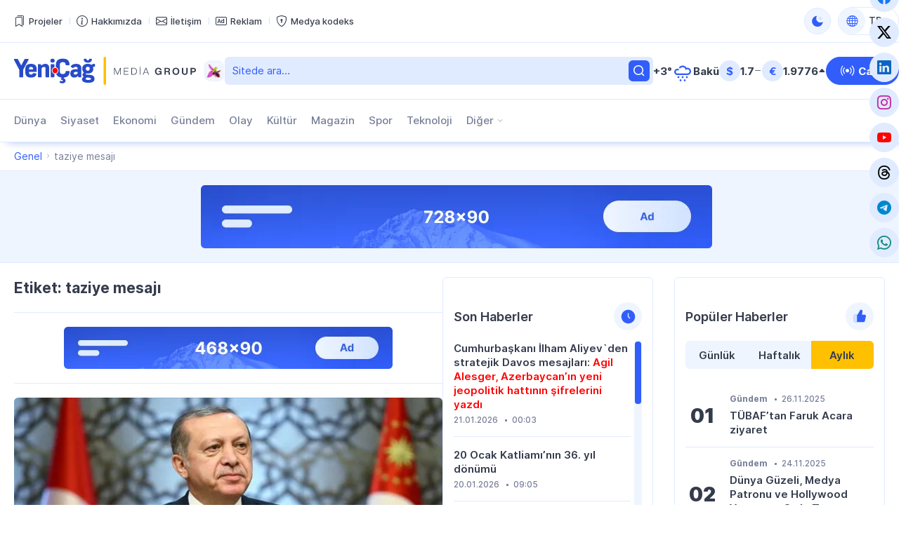

--- FILE ---
content_type: text/html; charset=UTF-8
request_url: https://yenicag.info/tag/taziye-mesaji/
body_size: 12988
content:
<!DOCTYPE html>
<html lang="tr" data-theme="light">
<head>
<meta charset="UTF-8" />
<meta name="viewport" content="width=device-width, initial-scale=1">
<meta http-equiv="x-dns-prefetch-control" content="on">
<link rel="preconnect" href="https://connect.facebook.net" crossorigin>
<link rel="preconnect" href="https://static.cloudflareinsights.com" crossorigin>
<link rel="dns-prefetch" href="https://googletagmanager.com">
<link rel="dns-prefetch" href="https://counter.yadro.ru">
<link rel="dns-prefetch" href="https://youtube.com">
<link rel="dns-prefetch" href="https://facebook.com">
<link rel="dns-prefetch" href="https://instagram.com">
<link rel="dns-prefetch" href="https://twitter.com">
<link rel="dns-prefetch" href="https://x.com">
<link rel="dns-prefetch" href="https://t.me">
<link rel="dns-prefetch" href="https://tiktok.com">
<title>taziye mesajı &#x2d; Yeni Çağ</title>
<meta name="robots" content="max-snippet:-1,max-image-preview:large,max-video-preview:-1" />
<link rel="canonical" href="https://yenicag.info/tag/taziye-mesaji" />
<meta property="og:type" content="website" />
<meta property="og:locale" content="tr_TR" />
<meta property="og:site_name" content="Yeni Çağ" />
<meta property="og:title" content="taziye mesajı" />
<meta property="og:url" content="https://yenicag.info/tag/taziye-mesaji" />
<meta property="og:image" content="https://yenicag.info/app/storage/2025/03/media-stream-mtu6a4.jpg" />
<meta property="og:image:width" content="1200" />
<meta property="og:image:height" content="630" />
<meta property="og:image:alt" content="media-stream" />
<meta name="twitter:card" content="summary_large_image" />
<meta name="twitter:title" content="taziye mesajı" />
<meta name="twitter:image" content="https://yenicag.info/app/storage/2025/03/media-stream-mtu6a4.jpg" />
<meta name="twitter:image:alt" content="media-stream" />
<meta name="google-site-verification" content="SPDYl4Rbu9aJzRpyV_sHzQq4yY9HDoPHPVWYvyITM08" />
<meta name="msvalidate.01" content="6A40A66DA7D53726D4CA89440A3E15C3" />
<meta name="yandex-verification" content="fff2485ea986077b" />
<script type="application/ld+json">{"@context":"https://schema.org","@graph":[{"@type":"WebSite","@id":"https://yenicag.info/#/schema/WebSite","url":"https://yenicag.info/","name":"Yeni Çağ","alternateName":"Yeni Çağ Media Group","description":"Şimdi bizim çağımız!","inLanguage":"tr","potentialAction":{"@type":"SearchAction","target":{"@type":"EntryPoint","urlTemplate":"https://yenicag.info/search/{search_term_string}"},"query-input":"required name=search_term_string"},"publisher":{"@type":"Organization","@id":"https://yenicag.info/#/schema/Organization","name":"Yeni Çağ Media Group","url":"https://yenicag.info/","sameAs":["https://facebook.com/yenicagmedia","https://x.com/yenicagmedia","https://instagram.com/yenicagmedia","https://youtube.com/yenicagmedia","http://linkedin.com/in/yenicagmedia"],"logo":{"@type":"ImageObject","url":"https://yenicag.info/app/storage/2025/01/media-favicon-3v7cil.png","contentUrl":"https://yenicag.info/app/storage/2025/01/media-favicon-3v7cil.png","width":512,"height":512,"contentSize":"232051"}}},{"@type":"CollectionPage","@id":"https://yenicag.info/tag/taziye-mesaji","url":"https://yenicag.info/tag/taziye-mesaji","name":"taziye mesajı &#x2d; Yeni Çağ","inLanguage":"tr","isPartOf":{"@id":"https://yenicag.info/#/schema/WebSite"},"breadcrumb":{"@type":"BreadcrumbList","@id":"https://yenicag.info/#/schema/BreadcrumbList","itemListElement":[{"@type":"ListItem","position":1,"item":"https://yenicag.info/","name":"Yeni Çağ"},{"@type":"ListItem","position":2,"name":"taziye mesajı"}]}}]}</script>
<link rel="alternate" type="application/rss+xml" href="https://yenicag.info/feed" title="Yeni Çağ"/>
<link rel="sitemap" type="application/xml" href="https://yenicag.info/sitemap.xml" title="Sitemap"/>
<link rel="sitemap" type="application/xml" href="https://yenicag.info/news-sitemap.xml" title="News Sitemap"/>
<meta name="theme-color" content="#ffffff" media="(prefers-color-scheme: light)">
<meta name="theme-color" content="#000000" media="(prefers-color-scheme: dark)">
<meta name="apple-mobile-web-app-title" content="Yeni Çağ">
<link rel="icon" type="image/png" href="https://yenicag.info/app/manifest/favicon-96x96.png?v=713e4d" sizes="96x96">
<link rel="icon" type="image/svg+xml" href="https://yenicag.info/app/manifest/favicon.svg?v=713e4d">
<link rel="apple-touch-icon" href="https://yenicag.info/app/manifest/apple-touch-icon.png?v=713e4d" sizes="180x180">
<link rel="manifest" href="https://yenicag.info/app/manifest/site.webmanifest?v=713e4d">
<link rel="alternate" hreflang="az" href="https://yenicag.az"/>
<link rel="alternate" hreflang="tr" href="https://yenicag.info"/>
<link rel="alternate" hreflang="ru" href="https://novayaepoxa.com"/>
<link rel="alternate" hreflang="x-default" href="https://yenicag.az"/>
<link rel='stylesheet' href='https://yenicag.info/app/frontend/main/assets/css/app.plugins.min.css?v=713e4d' media='all' />
<link rel='stylesheet' href='https://yenicag.info/app/frontend/main/assets/css/app.core.min.css?v=713e4d' media='all' />
<link rel='stylesheet' href='https://yenicag.info/app/frontend/main/assets/css/app.icon.min.css?v=713e4d' media='all' />
<link rel='stylesheet' href='https://yenicag.info/app/frontend/main/assets/css/app.font.min.css?v=713e4d' media='all' />
<link rel='stylesheet' href='https://yenicag.info/app/frontend/main/assets/css/app.desktop.min.css?v=713e4d' media='all' />
<script src="https://yenicag.info/app/frontend/main/assets/js/jquery.min.js?v=713e4d"></script>
<script>if (document.location.protocol != 'https:') {document.location = document.URL.replace(/^http:/i, 'https:');}</script>
<script>if ('serviceWorker' in navigator){navigator.serviceWorker.register('/service-worker.js').then(function(registration){}, function(error){console.log('Service worker registration failed:', error);});} else {console.log('Service workers are not supported.');}</script>
<!-- Google tag (gtag.js) -->
<script async src="https://www.googletagmanager.com/gtag/js?id=G-RY0ZCZX7E0"></script>
<script>
  window.dataLayer = window.dataLayer || [];
  function gtag(){dataLayer.push(arguments);}
  gtag('js', new Date());

  gtag('config', 'G-RY0ZCZX7E0');
</script>

<!-- Yandex.Metrika counter --> <script type="text/javascript" > (function(m,e,t,r,i,k,a){m[i]=m[i]||function(){(m[i].a=m[i].a||[]).push(arguments)}; m[i].l=1*new Date(); for (var j = 0; j < document.scripts.length; j++) {if (document.scripts[j].src === r) { return; }} k=e.createElement(t),a=e.getElementsByTagName(t)[0],k.async=1,k.src=r,a.parentNode.insertBefore(k,a)}) (window, document, "script", "https://mc.yandex.ru/metrika/tag.js", "ym"); ym(100401669, "init", { clickmap:true, trackLinks:true, accurateTrackBounce:true }); </script> <noscript><div><img src="https://mc.yandex.ru/watch/100401669" style="position:absolute; left:-9999px;" alt="" /></div></noscript> <!-- /Yandex.Metrika counter -->
</head>
<body id="app" class="is-chrome is-archive is-tag is-desktop">
<!-- Facebook tag (sdk.js) -->
<script>
  window.fbAsyncInit = function() {
    FB.init({
      appId      : '1770758326574664',
      xfbml      : true,
      version    : 'v22.0'
    });
    FB.AppEvents.logPageView();
  };

  (function(d, s, id){
     var js, fjs = d.getElementsByTagName(s)[0];
     if (d.getElementById(id)) {return;}
     js = d.createElement(s); js.id = id;
     js.src = "https://connect.facebook.net/tr_TR/sdk.js";
     fjs.parentNode.insertBefore(js, fjs);
   }(document, 'script', 'facebook-jssdk'));
</script>


<div id="overlay" class="overlay-area"></div>

<header id="header" class="header-area" role="banner" itemscope itemtype="http://schema.org/WPHeader">
    <section id="header-top" class="header-top-area">
        <div class="container">
            <div class="inner">
                <div class="inner-col">
                    <div class="area-menu">
                        <nav class="area-nav-pages"  aria_label="Sayfalar Gezintisi"><ul class="menu"><li class="menu-item has-icon"><span class="link"><a href="https://yenicagmediagroup.com/projects" target="_blank"title="Projeler sayfasına geç"aria-label="Projeler sayfasına geç"><span class="item-inner"><span class="icon"><i class="bi bi-bookmarks" aria-hidden="true"></i></span><span class="title before">Projeler</span></span></a></span></li><li class="menu-item has-icon"><span class="link"><a href="https://yenicag.info/about" title="Hakkımızda sayfasına geç"aria-label="Hakkımızda sayfasına geç"><span class="item-inner"><span class="icon"><i class="bi bi-info-circle" aria-hidden="true"></i></span><span class="title before">Hakkımızda</span></span></a></span></li><li class="menu-item has-icon"><span class="link"><a href="https://yenicag.info/contact" title="İletişim sayfasına geç"aria-label="İletişim sayfasına geç"><span class="item-inner"><span class="icon"><i class="bi bi-envelope" aria-hidden="true"></i></span><span class="title before">İletişim</span></span></a></span></li><li class="menu-item has-icon"><span class="link"><a href="https://yenicag.info/advertising" title="Reklam sayfasına geç"aria-label="Reklam sayfasına geç"><span class="item-inner"><span class="icon"><i class="bi bi-badge-ad" aria-hidden="true"></i></span><span class="title before">Reklam</span></span></a></span></li><li class="menu-item has-icon"><span class="link"><a href="https://yenicag.info/media-codex" title="Medya kodeks sayfasına geç"aria-label="Medya kodeks sayfasına geç"><span class="item-inner"><span class="icon"><i class="bi bi-shield-lock" aria-hidden="true"></i></span><span class="title before">Medya kodeks</span></span></a></span></li></ul></nav>
                    </div>
                </div>
                <div class="inner-col">
                    <div class="area-theme-switch">
                        <button class="light-mode-active" title="Temayı değiş" aria-label="Temayı değiş" type="button" data-theme-toggle><span class="icon"></span></button>
                    </div>
                    <div class="area-language-switch">
                        <div class="dropdown dropdown-checker"><button class="dropdown-toggle" title="Dili değiş" aria-label="Dili değiş" type="button" data-bs-toggle="dropdown" aria-expanded="false"><span class="icon"><i class="bi bi-globe"></i></span><span class="title">TR</span><span class="caret"></span></button><ul class="dropdown-menu"><li><h4 class="dropdown-header">Dili seçin</h4></li><li><hr class="dropdown-divider"></li><li class="tr active"><a href="https://www.yenicag.info" target="_self" title="Türkçe versiyonuna geç" aria-label="Türkçe versiyonuna geç" class="dropdown-item"><span class="icon"><img src="https://yenicag.info/app/storage/2025/01/tr.svg" width="64" height="64" alt="icon-0" class="me-2" decoding="async" loading="lazy"/></span><span class="title">Türkçe</span></a></li><li class="az"><a href="https://www.yenicag.az" target="_blank" title="Azərbaycan dili versiyasına keç" aria-label="Azərbaycan dili versiyasına keç" class="dropdown-item"><span class="icon"><img src="https://yenicag.info/app/storage/2025/01/az.svg" width="64" height="64" alt="icon-1" class="me-2" decoding="async" loading="lazy"/></span><span class="title">Azərbaycan dili</span></a></li><li class="ru"><a href="https://www.novayaepoxa.com/" target="_blank" title="Перейти на русскую версию" aria-label="Перейти на русскую версию" class="dropdown-item"><span class="icon"><img src="https://yenicag.info/app/storage/2025/01/ru.svg" width="64" height="64" alt="icon-2" class="me-2" decoding="async" loading="lazy"/></span><span class="title">Русский</span></a></li></ul></div>
                    </div>
                </div>
            </div>
        </div>
    </section>
    <section id="header-middle" class="header-middle-area">
        <div class="container">
            <div class="inner">
                <div class="inner-col">
                    <div class="area-logo">
                        <a href="https://yenicag.info/" title="Yeni Çağ - Şimdi bizim çağımız!" class="site-logo-link"><div class="site-logo-media"><img width="261" height="40" class="site-logo-image" src="https://yenicag.info/app/storage/2025/01/logo-header.svg" alt="yeni-cag" decoding="async" loading="lazy"/><img width="261" height="41" class="site-logo-image-dark" src="https://yenicag.info/app/storage/2025/01/logo-header-dark.svg" alt="yeni-cag" decoding="async" loading="lazy"/><img width="31" height="30" class="site-logo-icon" src="https://yenicag.info/app/storage/2025/01/media-logo-extra-xaribulbul-p3zbvs.png" alt="media-logo-extra-xaribulbul" decoding="async" loading="lazy"/></div><div class="site-logo-headline visually-hidden"><h2 class="site-title">Yeni Çağ</h2><p class="site-description">Şimdi bizim çağımız!</p></div></a>
                    </div>
                </div>
                <div class="inner-col">
                    <div class="area-search">
                        <form role="search"  method="get" class="search-form" action="https://yenicag.info/"><label for="search-form-2" class="visually-hidden">Ara</label><input type="search" id="search-form-2" name="s" class="search-field" autocomplete="off" minlength="3" placeholder="Sitede ara&hellip;" value="" required/><button type="submit" class="search-submit" title="Ara"><svg xmlns="http://www.w3.org/2000/svg" width="20" height="20" viewBox="0 0 20 20"><path d="M0,20v0ZM20,0V0ZM17.177,16.116l-2.728-2.727a7.012,7.012,0,1,0-1.06,1.06l2.727,2.728a.5.5,0,0,0,.707,0l.354-.354A.5.5,0,0,0,17.177,16.116ZM9,3.5A5.5,5.5,0,1,1,3.5,9,5.506,5.506,0,0,1,9,3.5Z" fill="currentColor"/></svg></form>
                    </div>
                </div>
                <div class="inner-col">
                    <div class="area-weather">
                        <a href="https://yenicag.info/weather" title="Hava durumu sayfasına geç" class="group"><div class="temp">+3&#176;</div><div class="condition"><img src="https://yenicag.info/app/frontend/main/assets/img/weather/snow.svg" with="30" height="30" alt="snow" decoding="async" loading="lazy"></div><div class="city">Bakü</div></a>
                    </div>
                </div>
                <div class="inner-col">
                    <div class="area-currency">
                        <a href="https://yenicag.info/currency" title="Döviz Kurları sayfasına geç" class="group"><div class="item"><div class="symbol">&#36;</div><div class="value">1.7</div><div class="status"><i class="bi bi-dash-lg neutral" aria-label="neutral"></i></div></div><div class="item"><div class="symbol">&#8364;</div><div class="value">1.9776</div><div class="status"><i class="bi bi-caret-up-fill up" aria-label="up"></i></div></div></a>
                    </div>
                </div>
                <div class="inner-col">
                    <div class="area-link">
                        <a href="https://yenicag.info/live" class="btn btn-color-01" title="Canlı yayın sayfasına geç" target="_self"><i class="bi bi-broadcast"></i><span>Canlı</span></a>
                    </div>
                </div>
            </div>
        </div>
    </section>
    <section id="header-bottom" class="header-bottom-area">
        <div class="container">
            <div class="inner">
                <div class="inner-col">
                    <div class="area-navigation">
                        <nav class="area-nav-categories"  aria_label="Kategori Gezintisi"><ul class="menu"><li class="menu-item"><span class="link"><a href="https://yenicag.info/category/dunya" title="Dünya sayfasına geç"aria-label="Dünya sayfasına geç">Dünya</a></span></li><li class="menu-item"><span class="link"><a href="https://yenicag.info/category/siyaset" title="Siyaset sayfasına geç"aria-label="Siyaset sayfasına geç">Siyaset</a></span></li><li class="menu-item"><span class="link"><a href="https://yenicag.info/category/ekonomi" title="Ekonomi sayfasına geç"aria-label="Ekonomi sayfasına geç">Ekonomi</a></span></li><li class="menu-item"><span class="link"><a href="https://yenicag.info/category/gundem" title="Gündem sayfasına geç"aria-label="Gündem sayfasına geç">Gündem</a></span></li><li class="menu-item"><span class="link"><a href="https://yenicag.info/category/olay" title="Olay sayfasına geç"aria-label="Olay sayfasına geç">Olay</a></span></li><li class="menu-item"><span class="link"><a href="https://yenicag.info/category/kultur" title="Kültür sayfasına geç"aria-label="Kültür sayfasına geç">Kültür</a></span></li><li class="menu-item"><span class="link"><a href="https://yenicag.info/category/magazin" title="Magazin sayfasına geç"aria-label="Magazin sayfasına geç">Magazin</a></span></li><li class="menu-item"><span class="link"><a href="https://yenicag.info/category/spor" title="Spor sayfasına geç"aria-label="Spor sayfasına geç">Spor</a></span></li><li class="menu-item"><span class="link"><a href="https://yenicag.info/category/teknoloji" title="Teknoloji sayfasına geç"aria-label="Teknoloji sayfasına geç">Teknoloji</a></span></li><li class="menu-item anchor has-child has-child-end"><span class="link"><a href="#" title="Diğer alt menüsünü aç"aria-label="Diğer alt menüsünü aç">Diğer</a><span class="caret"></span></span><ul class="submenu"><li class="menu-item"><span class="link"><a href="https://yenicag.info/category/roportaj" title="Röportaj sayfasına geç"aria-label="Röportaj sayfasına geç">Röportaj</a></span></li><li class="menu-item"><span class="link"><a href="https://yenicag.info/category/arastirma" title="Araştırma sayfasına geç"aria-label="Araştırma sayfasına geç">Araştırma</a></span></li><li class="menu-item"><span class="link"><a href="https://yenicag.info/category/analiz" title="Analiz sayfasına geç"aria-label="Analiz sayfasına geç">Analiz</a></span></li><li class="menu-item"><span class="link"><a href="https://yenicag.info/category/bilim" title="Bilim sayfasına geç"aria-label="Bilim sayfasına geç">Bilim</a></span></li><li class="menu-item"><span class="link"><a href="https://yenicag.info/category/egitim" title="Eğitim sayfasına geç"aria-label="Eğitim sayfasına geç">Eğitim</a></span></li><li class="menu-item"><span class="link"><a href="https://yenicag.info/category/saglik" title="Sağlık sayfasına geç"aria-label="Sağlık sayfasına geç">Sağlık</a></span></li><li class="menu-item"><span class="link"><a href="https://yenicag.info/category/yasam" title="Yaşam sayfasına geç"aria-label="Yaşam sayfasına geç">Yaşam</a></span></li><li class="menu-item"><span class="link"><a href="https://yenicag.info/category/ordu" title="Ordu sayfasına geç"aria-label="Ordu sayfasına geç">Ordu</a></span></li><li class="menu-item"><span class="link"><a href="https://yenicag.info/category/projects" title="Projeler sayfasına geç"aria-label="Projeler sayfasına geç">Projeler</a></span></li><li class="menu-item"><span class="link"><a href="https://yenicag.info/category/video-haberler" title="Video Haberler sayfasına geç"aria-label="Video Haberler sayfasına geç">Video Haberler</a></span></li><li class="menu-item"><span class="link"><a href="https://yenicag.info/category/foto-haberler" title="Foto Haberler sayfasına geç"aria-label="Foto Haberler sayfasına geç">Foto Haberler</a></span></li></ul></li></ul></nav>
                    </div>
                </div>
                <div class="inner-col">
                    <div class="area-social">
                        <div class="social-links-area colored-icon"><ul><li class="facebook has-icon"><a href="https://facebook.com/yenicagmedia" target="_blank" title="Facebook sayfamıza katıl" aria-label="Facebook sayfamıza katıl" rel="nofollow"><p class="links-caption"><span class="icon"><i class="bi bi-facebook"></i></span><span class="title visually-hidden before">Facebook</span></p></a></li><li class="twitter has-icon"><a href="https://www.x.com" target="_blank" title="Twiiter sayfamıza katıl" aria-label="Twiiter sayfamıza katıl" rel="nofollow"><p class="links-caption"><span class="icon"><i class="bi bi-twitter-x"></i></span><span class="title visually-hidden before">Twitter</span></p></a></li><li class="linkedin has-icon"><a href="http://linkedin.com/in/yenicagmedia" target="_blank" title="LinkedIn sayfamıza katıl" aria-label="LinkedIn sayfamıza katıl" rel="nofollow"><p class="links-caption"><span class="icon"><i class="bi bi-linkedin"></i></span><span class="title visually-hidden before">LinkedIn</span></p></a></li><li class="instagram has-icon"><a href="https://www.instagram.com/yenicagmedia" target="_blank" title="Instagram sayfamıza katıl" aria-label="Instagram sayfamıza katıl" rel="nofollow"><p class="links-caption"><span class="icon"><i class="bi bi-instagram"></i></span><span class="title visually-hidden before">Instagram</span></p></a></li><li class="youtube has-icon"><a href="https://www.youtube.com/yenicagmedia" target="_blank" title="YouTube kanalımıza katıl" aria-label="YouTube kanalımıza katıl" rel="nofollow"><p class="links-caption"><span class="icon"><i class="bi bi-youtube"></i></span><span class="title visually-hidden before">YouTube</span></p></a></li><li class="threads has-icon"><a href="https://www.threads.net/yenicagmedia" target="_blank" title="Thread sayfamıza katıl" aria-label="Thread sayfamıza katıl" rel="nofollow"><p class="links-caption"><span class="icon"><i class="bi bi-threads"></i></span><span class="title visually-hidden before">Threads</span></p></a></li><li class="telegram has-icon"><a href="https://t.me/yenicagaz" target="_blank" title="Telegram kanalımıza katıl" aria-label="Telegram kanalımıza katıl" rel="nofollow"><p class="links-caption"><span class="icon"><i class="bi bi-telegram"></i></span><span class="title visually-hidden before">Telegram</span></p></a></li><li class="whatsapp has-icon"><a href="https://whatsapp.com/channel/0029VaDKs9NBVJl3e5Rsbo3r" target="_blank" title="Whatsapp kanalımıza katıl" aria-label="Whatsapp kanalımıza katıl" rel="nofollow"><p class="links-caption"><span class="icon"><i class="bi bi-whatsapp"></i></span><span class="title visually-hidden before">Whatsapp</span></p></a></li></ul></div>
                    </div>
                </div>
            </div>
        </div>
    </section>
</header>

<section id="breadcrumb" class="breadcrumb-area">
    <div class="container">
        <div class="inner">
            <div class="inner-col">
                <nav class="area-trail scrollbar" aria-label="Gezinti"><ul class="list"><li class="item item-begin"><a href="https://yenicag.info" rel="home"><span>Genel</span></a></li><li class="item item-end"><span>taziye mesajı</span></li></ul></nav>
            </div>
        </div>
    </div>
</section>

<section id="ads-top" class="ads-top-area">
    <div class="container">
        <div class="area-widget widget-ads">
            <div id="widget_advertising-2" class="widget widget-ads widget_advertising_class widget-advertising"><div class="ads-container"><a href="https://yenicag.info/ads-click.php?id=251306&#038;redirect=https://yenicag.info/advertising" target="_blank" rel="nofollow"><img src="https://yenicag.info/app/storage/2025/02/media-Ads-728x90-n91lk6.png" alt="media-ads-728x90" width="728" height="90" decoding="async" loading="lazy"></a></div></div>        </div>
    </div>
</section>

<main id="main" class="main-area" role="main" itemscope itemtype="http://schema.org/WebPageElement">
    <section id="main-content" class="main-content-area">
        <div class="container">
            <div class="inner">
                <div class="inner-col-left">
                    <div class="inner-content">
                        <div class="inner-content-left">
                            <section class="area-content">
                                <div class="area-archive-details"><h1 class="title">Etiket: taziye mesajı</h1></div>
<div class="area-archive-widget area-widget"><div id="widget_advertising-3" class="widget widget-ads widget_advertising_class widget-advertising"><div class="ads-container"><a href="https://yenicag.info/ads-click.php?id=251307&#038;redirect=https://yenicag.info/advertising" target="_blank" rel="nofollow"><img src="https://yenicag.info/app/storage/2025/01/media-Ads-468x60-zexfaq.png" alt="media-ads-468x60" width="468" height="60" decoding="async" loading="lazy"></a></div></div></div>                                <div class="area-archive-list"><div class="area-archive-list-inner first-item-big"><article id="article-231907" class="article-item">
    <div class="article-inner">
        <div class="article-image"><figure class="featured-media"><a href="https://yenicag.info/cumhurbaskani-erdogan-sehit-ailelerine-taziyede-bulundu" title="Cumhurbaşkanı Erdoğan, şehit ailelerine taziyede bulundu sayfasına geç" rel="bookmark"><img width="645" height="430" src="https://yenicag.info/app/storage/2019/06/erdogan-645x430.jpg" class="featured-image" alt="featured-image-231907" decoding="async" loading="lazy"></a></figure></div>        <div class="article-caption">
            <h3 class="article-title"><a href="https://yenicag.info/cumhurbaskani-erdogan-sehit-ailelerine-taziyede-bulundu" title="Cumhurbaşkanı Erdoğan, şehit ailelerine taziyede bulundu sayfasına geç" rel="bookmark">Cumhurbaşkanı Erdoğan, şehit ailelerine taziyede bulundu</a></h3>            <div class="article-meta"><ul><li class="tax"><a href="https://yenicag.info/category/gundem" title="Gündem sayfasına geç" rel="bookmark">Gündem</a></li><li class="date date-only"><time class="published-date" datetime="2020-03-05T13:05:41+03:00">
				<span class="d">5 Mart 2020</span>
			</time></li></ul></div>        </div>
    </div>
</article>
</div></div>                            </section>
                        </div>
                        <div class="inner-content-right">
                            <aside class="area-widget">
                                <div id="widget_lent-2" class="widget widget_lent_class widget-lent"><h4 class="widget-title"><span class="widget-title-inner"><span class="widget-title-text">Son Haberler</span><span class="widget-title-icon"><img src="https://yenicag.info/app/storage/2025/02/widget-lent.svg" alt="widget-title-icon" width="25" height="25" decoding="async" loading="lazy"></span></span></h4><div class="widget-container"><div class="lent-start"><div class="lent-scroll" data-simplebar data-simplebar-auto-hide="false"><div class="widget-inner"><div class="article-item"><div class="article-inner"><div class="article-caption"><div class="article-title"><a href="https://yenicag.info/cumhurbaskani-ilham-aliyev-den-stratejik-davos-mesajlari-agil-alesger-azerbaycan-in-yeni-jeopolitik-hattinin-sifrelerini-yazdi" title="Cumhurbaşkanı İlham Aliyev`den stratejik Davos mesajları: Agil Alesger, Azerbaycan’ın yeni jeopolitik hattının şifrelerini yazdı  sayfasına geç" rel="bookmark">Cumhurbaşkanı İlham Aliyev`den stratejik Davos mesajları: <span style="color: #ff0000;">Agil Alesger, Azerbaycan’ın yeni jeopolitik hattının şifrelerini yazdı </span></a></div><div class="article-meta"><ul><li class="date date-only"><time class="published-date" datetime="2026-01-21T00:03:38+03:00"><span class="d">21.01.2026</span></time></li><li class="date date-only"><time class="published-date" datetime="2026-01-21T00:03:38+03:00"><span class="d">00:03</span></time></li></ul></div></div></div></div><div class="article-item"><div class="article-inner"><div class="article-caption"><div class="article-title"><a href="https://yenicag.info/20-ocak-katliami-nin-36-yil-donumu" title="20 Ocak Katliamı&#8217;nın 36. yıl dönümü sayfasına geç" rel="bookmark">20 Ocak Katliamı&#8217;nın 36. yıl dönümü</a></div><div class="article-meta"><ul><li class="date date-only"><time class="published-date" datetime="2026-01-20T09:05:22+03:00"><span class="d">20.01.2026</span></time></li><li class="date date-only"><time class="published-date" datetime="2026-01-20T09:05:22+03:00"><span class="d">09:05</span></time></li></ul></div></div></div></div><div class="article-item"><div class="article-inner"><div class="article-caption"><div class="article-title"><a href="https://yenicag.info/susturulan-halktan-galip-millete" title="Susturulan halktan galip millete sayfasına geç" rel="bookmark">Susturulan halktan galip millete</a></div><div class="article-meta"><ul><li class="date date-only"><time class="published-date" datetime="2026-01-19T18:58:36+03:00"><span class="d">19.01.2026</span></time></li><li class="date date-only"><time class="published-date" datetime="2026-01-19T18:58:36+03:00"><span class="d">18:58</span></time></li></ul></div></div></div></div><div class="article-item"><div class="article-inner"><div class="article-caption"><div class="article-title"><a href="https://yenicag.info/guney-azerbaycanlilar-iran-rejimini-protesto-etti" title="Güney Azerbaycanlılar İran rejimini protesto etti sayfasına geç" rel="bookmark">Güney Azerbaycanlılar İran rejimini protesto etti</a></div><div class="article-meta"><ul><li class="date date-only"><time class="published-date" datetime="2026-01-19T15:17:22+03:00"><span class="d">19.01.2026</span></time></li><li class="date date-only"><time class="published-date" datetime="2026-01-19T15:17:22+03:00"><span class="d">15:17</span></time></li></ul></div></div></div></div><div class="article-item"><div class="article-inner"><div class="article-caption"><div class="article-title"><a href="https://yenicag.info/mulki-idare-camiasinin-sesi-daha-gur-cikacak-mia-medya-grubu-geliyor" title="Mülki İdare camiasının sesi daha gür çıkacak! MİA Medya Grubu geliyor&#8230; sayfasına geç" rel="bookmark">Mülki İdare camiasının sesi daha gür çıkacak! <span style="color: #ff0000;">MİA Medya Grubu geliyor...</span></a></div><div class="article-meta"><ul><li class="date date-only"><time class="published-date" datetime="2026-01-18T23:45:17+03:00"><span class="d">18.01.2026</span></time></li><li class="date date-only"><time class="published-date" datetime="2026-01-18T23:45:17+03:00"><span class="d">23:45</span></time></li></ul></div></div></div></div><div class="article-item"><div class="article-inner"><div class="article-caption"><div class="article-title"><a href="https://yenicag.info/iran-da-yanlislara-karsi-yapilan-daha-buyuk-yanlislar-tenzile-rustemhanli-yaziyor" title="İran’da yanlışlara karşı yapılan daha büyük yanlışlar &#8211; Tenzile Rüstemhanlı yazıyor sayfasına geç" rel="bookmark">İran’da yanlışlara karşı yapılan daha büyük yanlışlar -<span style="color: #ff0000;"> Tenzile Rüstemhanlı yazıyor</span></a></div><div class="article-meta"><ul><li class="date date-only"><time class="published-date" datetime="2026-01-13T09:17:02+03:00"><span class="d">13.01.2026</span></time></li><li class="date date-only"><time class="published-date" datetime="2026-01-13T09:17:02+03:00"><span class="d">09:17</span></time></li></ul></div></div></div></div><div class="article-item"><div class="article-inner"><div class="article-caption"><div class="article-title"><a href="https://yenicag.info/t-c-ticaret-bakanligi-ndan-turkchem-2026-fuari-katilimcilarina-destek" title="T.C. Ticaret Bakanlığı’ndan TURKCHEM 2026 Fuarı Katılımcılarına Destek sayfasına geç" rel="bookmark">T.C. Ticaret Bakanlığı’ndan TURKCHEM 2026 Fuarı Katılımcılarına Destek</a></div><div class="article-meta"><ul><li class="date date-only"><time class="published-date" datetime="2026-01-12T14:53:42+03:00"><span class="d">12.01.2026</span></time></li><li class="date date-only"><time class="published-date" datetime="2026-01-12T14:53:42+03:00"><span class="d">14:53</span></time></li></ul></div></div></div></div><div class="article-item"><div class="article-inner"><div class="article-caption"><div class="article-title"><a href="https://yenicag.info/bir-dusman-tweeti-turkiye-yi-tek-yumruk-yapti-azerbaycan-milletvekili-tenzile-rustemhanli-yaziyor" title="Bir düşman tweeti Türkiye’yi tek yumruk yaptı – Azerbaycan Milletvekili Tenzile Rüstemhanlı yazıyor sayfasına geç" rel="bookmark">Bir düşman tweeti Türkiye’yi tek yumruk yaptı – <span style="color: #ff0000;">Azerbaycan Milletvekili Tenzile Rüstemhanlı yazıyor</span></a></div><div class="article-meta"><ul><li class="date date-only"><time class="published-date" datetime="2026-01-09T16:41:03+03:00"><span class="d">09.01.2026</span></time></li><li class="date date-only"><time class="published-date" datetime="2026-01-09T16:41:03+03:00"><span class="d">16:41</span></time></li></ul></div></div></div></div><div class="article-item"><div class="article-inner"><div class="article-caption"><div class="article-title"><a href="https://yenicag.info/azerbaycan-kazakistan-ve-turkmenistan-dunyayi-birbirine-baglayacak" title="Azerbaycan, Kazakistan ve Türkmenistan dünyayı birbirine bağlayacak sayfasına geç" rel="bookmark">Azerbaycan, Kazakistan ve Türkmenistan dünyayı birbirine bağlayacak</a></div><div class="article-meta"><ul><li class="date date-only"><time class="published-date" datetime="2026-01-07T17:03:38+03:00"><span class="d">07.01.2026</span></time></li><li class="date date-only"><time class="published-date" datetime="2026-01-07T17:03:38+03:00"><span class="d">17:03</span></time></li></ul></div></div></div></div><div class="article-item"><div class="article-inner"><div class="article-caption"><div class="article-title"><a href="https://yenicag.info/turk-devletleri-dunya-ortalamasinin-iki-kati-buyudu" title="Türk devletleri dünya ortalamasının iki katı büyüdü sayfasına geç" rel="bookmark">Türk devletleri dünya ortalamasının iki katı büyüdü</a></div><div class="article-meta"><ul><li class="date date-only"><time class="published-date" datetime="2026-01-07T13:52:10+03:00"><span class="d">07.01.2026</span></time></li><li class="date date-only"><time class="published-date" datetime="2026-01-07T13:52:10+03:00"><span class="d">13:52</span></time></li></ul></div></div></div></div><div class="article-item"><div class="article-inner"><div class="article-caption"><div class="article-title"><a href="https://yenicag.info/kazakistan-cumhurbaskani-kasim-comert-tokayev-sembolik-bir-isme-sahip-olan-turkistan-gazetesine-roportaj-verdi" title="Kazakistan Cumhurbaşkanı Kasım Cömert Tokayev, sembolik bir isme sahip olan “Türkistan” gazetesine röportaj verdi sayfasına geç" rel="bookmark">Kazakistan Cumhurbaşkanı Kasım Cömert Tokayev, sembolik bir isme sahip olan “Türkistan” gazetesine röportaj verdi</a></div><div class="article-meta"><ul><li class="date date-only"><time class="published-date" datetime="2026-01-06T10:58:47+03:00"><span class="d">06.01.2026</span></time></li><li class="date date-only"><time class="published-date" datetime="2026-01-06T10:58:47+03:00"><span class="d">10:58</span></time></li></ul></div></div></div></div><div class="article-item"><div class="article-inner"><div class="article-caption"><div class="article-title"><a href="https://yenicag.info/cumhurbaskani-aliyev-abd-senatosu-silahli-kuvvetler-komitesi-uyelerini-kabul-etti" title="Cumhurbaşkanı Aliyev, ABD Senatosu Silahlı Kuvvetler Komitesi üyelerini kabul etti sayfasına geç" rel="bookmark">Cumhurbaşkanı Aliyev, ABD Senatosu Silahlı Kuvvetler Komitesi üyelerini kabul etti</a></div><div class="article-meta"><ul><li class="date date-only"><time class="published-date" datetime="2026-01-04T17:48:24+03:00"><span class="d">04.01.2026</span></time></li><li class="date date-only"><time class="published-date" datetime="2026-01-04T17:48:24+03:00"><span class="d">17:48</span></time></li></ul></div></div></div></div><div class="article-item"><div class="article-inner"><div class="article-caption"><div class="article-title"><a href="https://yenicag.info/dunya-azerbaycanlilar-dayanisma-gunu-istanbul-da-kutlandi" title="Dünya Azerbaycanlılar Dayanışma Günü İstanbul’da Kutlandı sayfasına geç" rel="bookmark">Dünya Azerbaycanlılar Dayanışma Günü İstanbul’da Kutlandı</a></div><div class="article-meta"><ul><li class="date date-only"><time class="published-date" datetime="2025-12-29T14:48:23+03:00"><span class="d">29.12.2025</span></time></li><li class="date date-only"><time class="published-date" datetime="2025-12-29T14:48:23+03:00"><span class="d">14:48</span></time></li></ul></div></div></div></div><div class="article-item"><div class="article-inner"><div class="article-caption"><div class="article-title"><a href="https://yenicag.info/yalova-da-duzenlenen-teror-orgutu-deas-operasyonunda-3-polis-sehit-oldu" title="Yalova&#8217;da düzenlenen terör örgütü DEAŞ operasyonunda 3 polis şehit oldu sayfasına geç" rel="bookmark">Yalova&#8217;da düzenlenen terör örgütü DEAŞ operasyonunda 3 polis şehit oldu</a></div><div class="article-meta"><ul><li class="date date-only"><time class="published-date" datetime="2025-12-29T11:54:51+03:00"><span class="d">29.12.2025</span></time></li><li class="date date-only"><time class="published-date" datetime="2025-12-29T11:54:51+03:00"><span class="d">11:54</span></time></li></ul></div></div></div></div><div class="article-item"><div class="article-inner"><div class="article-caption"><div class="article-title"><a href="https://yenicag.info/kazakistan-gecen-yil-dusurulen-azerbaycan-ucagina-iliskin-sorusturma-ara-raporunu-yayimladi" title="Kazakistan geçen yıl düşürülen Azerbaycan uçağına ilişkin soruşturma ara raporunu yayımladı sayfasına geç" rel="bookmark">Kazakistan geçen yıl düşürülen Azerbaycan uçağına ilişkin soruşturma ara raporunu yayımladı</a></div><div class="article-meta"><ul><li class="date date-only"><time class="published-date" datetime="2025-12-26T17:54:30+03:00"><span class="d">26.12.2025</span></time></li><li class="date date-only"><time class="published-date" datetime="2025-12-26T17:54:30+03:00"><span class="d">17:54</span></time></li></ul></div></div></div></div><div class="article-item"><div class="article-inner"><div class="article-caption"><div class="article-title"><a href="https://yenicag.info/azerbaycan-da-yenilenmis-50-manatlik-banknotlar-dolasima-girdi" title="Azerbaycan’da yenilenmiş 50 manatlık banknotlar dolaşıma girdi sayfasına geç" rel="bookmark">Azerbaycan’da yenilenmiş 50 manatlık banknotlar dolaşıma girdi</a></div><div class="article-meta"><ul><li class="date date-only"><time class="published-date" datetime="2025-12-26T14:54:16+03:00"><span class="d">26.12.2025</span></time></li><li class="date date-only"><time class="published-date" datetime="2025-12-26T14:54:16+03:00"><span class="d">14:54</span></time></li></ul></div></div></div></div><div class="article-item"><div class="article-inner"><div class="article-caption"><div class="article-title"><a href="https://yenicag.info/aygun-attar-dan-ilham-aliyev-e-dogum-gunu-tebrigi-turk-milletinin-duygularina-tercuman-olan-yigit-devlet-baskani" title="Aygün Attar`dan İlham Aliyev`e doğum günü TEBRİĞİ: &#8220;Türk milletinin duygularına tercüman olan yiğit Devlet Başkanı&#8221; sayfasına geç" rel="bookmark">Aygün Attar`dan İlham Aliyev`e doğum günü TEBRİĞİ: <span style="color: #ff0000;">"Türk milletinin duygularına tercüman olan yiğit Devlet Başkanı"</span></a></div><div class="article-meta"><ul><li class="date date-only"><time class="published-date" datetime="2025-12-24T11:09:10+03:00"><span class="d">24.12.2025</span></time></li><li class="date date-only"><time class="published-date" datetime="2025-12-24T11:09:10+03:00"><span class="d">11:09</span></time></li></ul></div></div></div></div><div class="article-item"><div class="article-inner"><div class="article-caption"><div class="article-title"><a href="https://yenicag.info/ratem-de-degisim-kazandi-vedat-gundogan-baskan-secildi" title="RATEM&#8217;de değişim kazandı; Vedat Gündoğan başkan seçildi sayfasına geç" rel="bookmark">RATEM&#8217;de değişim kazandı; Vedat Gündoğan başkan seçildi</a></div><div class="article-meta"><ul><li class="date date-only"><time class="published-date" datetime="2025-12-22T14:45:38+03:00"><span class="d">22.12.2025</span></time></li><li class="date date-only"><time class="published-date" datetime="2025-12-22T14:45:38+03:00"><span class="d">14:45</span></time></li></ul></div></div></div></div><div class="article-item"><div class="article-inner"><div class="article-caption"><div class="article-title"><a href="https://yenicag.info/cumhurbaskani-yardimcisi-yilmaz-azerbaycan-da" title="Cumhurbaşkanı Yardımcısı Yılmaz, Azerbaycan&#8217;da sayfasına geç" rel="bookmark">Cumhurbaşkanı Yardımcısı Yılmaz, Azerbaycan&#8217;da</a></div><div class="article-meta"><ul><li class="date date-only"><time class="published-date" datetime="2025-12-22T14:29:19+03:00"><span class="d">22.12.2025</span></time></li><li class="date date-only"><time class="published-date" datetime="2025-12-22T14:29:19+03:00"><span class="d">14:29</span></time></li></ul></div></div></div></div><div class="article-item"><div class="article-inner"><div class="article-caption"><div class="article-title"><a href="https://yenicag.info/turkiye-ve-azerbaycan-tercihli-ticaret-anlasmasi-cercevesini-daha-da-genisletiyor" title="Türkiye ve Azerbaycan, Tercihli Ticaret Anlaşması çerçevesini daha da genişletiyor sayfasına geç" rel="bookmark">Türkiye ve Azerbaycan, Tercihli Ticaret Anlaşması çerçevesini daha da genişletiyor</a></div><div class="article-meta"><ul><li class="date date-only"><time class="published-date" datetime="2025-12-18T12:18:25+03:00"><span class="d">18.12.2025</span></time></li><li class="date date-only"><time class="published-date" datetime="2025-12-18T12:18:25+03:00"><span class="d">12:18</span></time></li></ul></div></div></div></div><div class="article-item"><div class="article-inner"><div class="article-caption"><div class="article-title"><a href="https://yenicag.info/ratem-baskan-adayi-gundogan-yerel-radyolarin-telif-ucretini-ratem-odeyecek" title="RATEM Başkan Adayı Gündoğan: Yerel Radyoların Telif Ücretini RATEM ödeyecek sayfasına geç" rel="bookmark">RATEM Başkan Adayı Gündoğan: Yerel Radyoların Telif Ücretini RATEM ödeyecek</a></div><div class="article-meta"><ul><li class="date date-only"><time class="published-date" datetime="2025-12-16T15:31:14+03:00"><span class="d">16.12.2025</span></time></li><li class="date date-only"><time class="published-date" datetime="2025-12-16T15:31:14+03:00"><span class="d">15:31</span></time></li></ul></div></div></div></div><div class="article-item"><div class="article-inner"><div class="article-caption"><div class="article-title"><a href="https://yenicag.info/azerbaycan-milli-liderini-aniyor-haydar-aliyev-in-vefatinin-uzerinden-22-yil-gecti" title="Azerbaycan milli liderini anıyor&#8230; Haydar Aliyev&#8217;in vefatının üzerinden 22 yıl geçti sayfasına geç" rel="bookmark">Azerbaycan milli liderini anıyor... <span style="color: #ff0000;">Haydar Aliyev'in vefatının üzerinden 22 yıl geçti</span></a></div><div class="article-meta"><ul><li class="date date-only"><time class="published-date" datetime="2025-12-12T10:40:39+03:00"><span class="d">12.12.2025</span></time></li><li class="date date-only"><time class="published-date" datetime="2025-12-12T10:40:39+03:00"><span class="d">10:40</span></time></li></ul></div></div></div></div><div class="article-item"><div class="article-inner"><div class="article-caption"><div class="article-title"><a href="https://yenicag.info/mustafa-sentop-tan-yeni-anayasa-cumhurbaskanligi-gorev-suresi-ve-can-atalay-karari-hakkinda-onemli-aciklamalar" title="Mustafa Şentop’tan Yeni Anayasa, Cumhurbaşkanlığı Görev Süresi ve Can Atalay Kararı Hakkında Önemli Açıklamalar sayfasına geç" rel="bookmark">Mustafa Şentop’tan Yeni Anayasa, Cumhurbaşkanlığı Görev Süresi ve Can Atalay Kararı Hakkında Önemli Açıklamalar</a></div><div class="article-meta"><ul><li class="date date-only"><time class="published-date" datetime="2025-12-11T18:17:39+03:00"><span class="d">11.12.2025</span></time></li><li class="date date-only"><time class="published-date" datetime="2025-12-11T18:17:39+03:00"><span class="d">18:17</span></time></li></ul></div></div></div></div><div class="article-item"><div class="article-inner"><div class="article-caption"><div class="article-title"><a href="https://yenicag.info/azerbaycan-in-tdt-donem-baskanligi-ankara-daki-panelde-ele-alindi" title="Azerbaycan&#8217;ın TDT Dönem Başkanlığı Ankara&#8217;daki panelde ele alındı sayfasına geç" rel="bookmark">Azerbaycan&#8217;ın TDT Dönem Başkanlığı Ankara&#8217;daki panelde ele alındı</a></div><div class="article-meta"><ul><li class="date date-only"><time class="published-date" datetime="2025-12-11T07:57:16+03:00"><span class="d">11.12.2025</span></time></li><li class="date date-only"><time class="published-date" datetime="2025-12-11T07:57:16+03:00"><span class="d">07:57</span></time></li></ul></div></div></div></div><div class="article-item"><div class="article-inner"><div class="article-caption"><div class="article-title"><a href="https://yenicag.info/baku-de-tdt-calisma-istihdam-ve-sosyal-koruma-bakanlari-1-toplantisi-yapildi" title="Bakü&#8217;de TDT Çalışma, İstihdam ve Sosyal Koruma Bakanları 1. Toplantısı yapıldı sayfasına geç" rel="bookmark">Bakü&#8217;de TDT Çalışma, İstihdam ve Sosyal Koruma Bakanları 1. Toplantısı yapıldı</a></div><div class="article-meta"><ul><li class="date date-only"><time class="published-date" datetime="2025-12-05T15:20:11+03:00"><span class="d">05.12.2025</span></time></li><li class="date date-only"><time class="published-date" datetime="2025-12-05T15:20:11+03:00"><span class="d">15:20</span></time></li></ul></div></div></div></div><div class="article-item"><div class="article-inner"><div class="article-caption"><div class="article-title"><a href="https://yenicag.info/bayramov-ermenistan-in-anayasal-cercevesi-baris-anlasmasiyla-uyumlu-olmali" title="Bayramov: &#8220;Ermenistan&#8217;ın anayasal çerçevesi barış anlaşmasıyla uyumlu olmalı&#8221; sayfasına geç" rel="bookmark"><span style="color: #ff0000;">Bayramov:</span> "Ermenistan'ın anayasal çerçevesi barış anlaşmasıyla uyumlu olmalı"</a></div><div class="article-meta"><ul><li class="date date-only"><time class="published-date" datetime="2025-12-05T15:17:59+03:00"><span class="d">05.12.2025</span></time></li><li class="date date-only"><time class="published-date" datetime="2025-12-05T15:17:59+03:00"><span class="d">15:17</span></time></li></ul></div></div></div></div><div class="article-item"><div class="article-inner"><div class="article-caption"><div class="article-title"><a href="https://yenicag.info/benzerlesen-insan-gerileyen-sivil-davranis-modern-toplumun-sessiz-krizi" title="Benzerleşen insan, gerileyen sivil davranış: Modern toplumun sessiz krizi sayfasına geç" rel="bookmark">Benzerleşen insan, gerileyen sivil davranış: <span style="color: #ff0000;">Modern toplumun sessiz krizi</span></a></div><div class="article-meta"><ul><li class="date date-only"><time class="published-date" datetime="2025-11-30T16:18:05+03:00"><span class="d">30.11.2025</span></time></li><li class="date date-only"><time class="published-date" datetime="2025-11-30T16:18:05+03:00"><span class="d">16:18</span></time></li></ul></div></div></div></div><div class="article-item"><div class="article-inner"><div class="article-caption"><div class="article-title"><a href="https://yenicag.info/dijital-habercilikte-telif-konusuldu-gazetecinin-emegi-korunmali" title="Dijital habercilikte telif konuşuldu: &#8220;Gazetecinin emeği korunmalı&#8221; sayfasına geç" rel="bookmark">Dijital habercilikte telif konuşuldu: <span style="color: #ff0000;">"Gazetecinin emeği korunmalı"</span></a></div><div class="article-meta"><ul><li class="date date-only"><time class="published-date" datetime="2025-11-28T17:59:08+03:00"><span class="d">28.11.2025</span></time></li><li class="date date-only"><time class="published-date" datetime="2025-11-28T17:59:08+03:00"><span class="d">17:59</span></time></li></ul></div></div></div></div><div class="article-item"><div class="article-inner"><div class="article-caption"><div class="article-title"><a href="https://yenicag.info/modern-toplumun-kulturel-kurakligi" title="Modern toplumun kültürel kuraklığı sayfasına geç" rel="bookmark">Modern toplumun kültürel kuraklığı</a></div><div class="article-meta"><ul><li class="date date-only"><time class="published-date" datetime="2025-11-27T16:17:06+03:00"><span class="d">27.11.2025</span></time></li><li class="date date-only"><time class="published-date" datetime="2025-11-27T16:17:06+03:00"><span class="d">16:17</span></time></li></ul></div></div></div></div><div class="article-item"><div class="article-inner"><div class="article-caption"><div class="article-title"><a href="https://yenicag.info/tubaf-tan-faruk-acara-ziyaret" title="TÜBAF&#8217;tan Faruk Acara ziyaret sayfasına geç" rel="bookmark">TÜBAF&#8217;tan Faruk Acara ziyaret</a></div><div class="article-meta"><ul><li class="date date-only"><time class="published-date" datetime="2025-11-26T11:41:55+03:00"><span class="d">26.11.2025</span></time></li><li class="date date-only"><time class="published-date" datetime="2025-11-26T11:41:55+03:00"><span class="d">11:41</span></time></li></ul></div></div></div></div></div></div></div><div class="widget-link"><a href="https://yenicag.info/latest-news" title="Son haberler sayfasına geç" class="btn btn-color-01"><span>Tümünü Göster</span> <i class="bi bi-box-arrow-up-right"></i></a></div></div></div><div id="widget_articles-2" class="widget widget_articles_class widget-articles"><h4 class="widget-title"><span class="widget-title-inner"><span class="widget-title-text">Özel</span><span class="widget-arrows"><span id="widget-arrows-prev-6" class="swiper-button-prev"></span><span id="widget-arrows-next-6" class="swiper-button-next"></span></span><span class="widget-title-icon"><img src="https://yenicag.info/app/storage/2025/02/widget-special.svg" alt="widget-title-icon" width="25" height="25" decoding="async" loading="lazy"></span></span></h4><div class="widget-container"><div class="widget-inner"><div class="widget-slide-wrapper"><div id="widget-main-carousel-6" class="widget-main-carousel swiper swiper-col-1"><div class="swiper-wrapper"><div class="swiper-slide"><div class="article-item item-big"><div class="article-inner"><div class="article-image"><figure class="featured-media"><a href="https://yenicag.info/yapay-zeka-artik-hayatin-bir-parcasi-uskudar-universitesi-rektoru-teknolojinin-egitimdeki-rolunu-anlatti" title="“Yapay zekâ artık hayatın bir parçası” – Üsküdar Üniversitesi Rektörü, teknolojinin eğitimdeki rolunu anlattı sayfasına geç" rel="bookmark"><img width="645" height="430" src="https://yenicag.info/app/storage/2025/10/media-IMG-20251007-WA0014-wg6f4n-645x430.jpg" class="featured-image" alt="featured-image-252385" decoding="async" loading="lazy"></a></figure></div><div class="article-caption"><div class="article-meta"><ul><li class="tax"><a href="https://yenicag.info/category/manshet" title="Manşet sayfasına geç" rel="bookmark">Manşet</a></li><li class="date date-only"><time class="published-date" datetime="2025-10-07T10:16:51+03:00"><span class="d">07.10.2025</span></time></li></ul></div><div class="article-title"><a href="https://yenicag.info/yapay-zeka-artik-hayatin-bir-parcasi-uskudar-universitesi-rektoru-teknolojinin-egitimdeki-rolunu-anlatti" title="“Yapay zekâ artık hayatın bir parçası” – Üsküdar Üniversitesi Rektörü, teknolojinin eğitimdeki rolunu anlattı sayfasına geç" rel="bookmark"><span style="color: #ff0000;">“Yapay zekâ artık hayatın bir parçası”</span> – Üsküdar Üniversitesi Rektörü, teknolojinin eğitimdeki rolunu anlattı</a></div></div></div></div></div><div class="swiper-slide"><div class="article-item item-big"><div class="article-inner"><div class="article-image"><figure class="featured-media"><a href="https://yenicag.info/hikmet-haciyev-ankarada-fidanla-bir-araya-geldi" title="Hikmet Hacıyev Ankara`da: Fidan`la bir araya geldi sayfasına geç" rel="bookmark"><img width="645" height="430" src="https://yenicag.info/app/storage/2025/02/media-09-n9qz73-645x430.jpeg" class="featured-image" alt="featured-image-251457" decoding="async" loading="lazy"></a></figure></div><div class="article-caption"><div class="article-meta"><ul><li class="tax"><a href="https://yenicag.info/category/gundem" title="Gündem sayfasına geç" rel="bookmark">Gündem</a></li><li class="date date-only"><time class="published-date" datetime="2025-02-25T19:46:35+03:00"><span class="d">25.02.2025</span></time></li></ul></div><div class="article-title"><a href="https://yenicag.info/hikmet-haciyev-ankarada-fidanla-bir-araya-geldi" title="Hikmet Hacıyev Ankara`da: Fidan`la bir araya geldi sayfasına geç" rel="bookmark">Hikmet Hacıyev Ankara`da: Fidan`la bir araya geldi</a></div></div></div></div></div><div class="swiper-slide"><div class="article-item item-big"><div class="article-inner"><div class="article-image"><figure class="featured-media"><a href="https://yenicag.info/erdogan-ve-zelenskiy-ankarada-bir-araya-geldi" title="Erdoğan ve Zelenskiy Ankara`da bir araya geldi sayfasına geç" rel="bookmark"><img width="645" height="430" src="https://yenicag.info/app/storage/2025/02/media-14-vj6aog-645x430.jpg" class="featured-image" alt="featured-image-251452" decoding="async" loading="lazy"></a></figure></div><div class="article-caption"><div class="article-meta"><ul><li class="tax"><a href="https://yenicag.info/category/gundem" title="Gündem sayfasına geç" rel="bookmark">Gündem</a></li><li class="date date-only"><time class="published-date" datetime="2025-02-18T19:19:09+03:00"><span class="d">18.02.2025</span></time></li></ul></div><div class="article-title"><a href="https://yenicag.info/erdogan-ve-zelenskiy-ankarada-bir-araya-geldi" title="Erdoğan ve Zelenskiy Ankara`da bir araya geldi sayfasına geç" rel="bookmark">Erdoğan ve Zelenskiy Ankara`da bir araya geldi</a></div></div></div></div></div></div></div></div></div></div></div><div id="widget_advertising-13" class="widget widget_advertising_class widget-advertising"><div class="ads-container"><a href="https://yenicag.info/ads-click.php?id=251290&#038;redirect=https://yenicag.info/advertising" target="_blank" rel="nofollow"><img src="https://yenicag.info/app/storage/2025/02/media-Ads-300x250-u9f4yl.png" alt="media-ads-300x250" width="300" height="250" decoding="async" loading="lazy"></a></div></div>                            </aside>
                        </div>
                    </div>
                </div>
                <div class="inner-col-right">
                    <aside class="area-widget">
                        <div id="widget_advertising-14" class="widget widget_advertising_class widget-advertising"><div class="ads-container"><a href="https://yenicag.info/ads-click.php?id=251310&#038;redirect=https://yenicag.info/advertising" target="_blank" rel="nofollow"><img src="https://yenicag.info/app/storage/2025/02/media-Ads-300x500-ap5rkc.png" alt="media-ads-300x500" width="300" height="500" decoding="async" loading="lazy"></a></div></div><div id="widget_popular-2" class="widget widget_popular_class widget-popular"><h4 class="widget-title"><span class="widget-title-inner"><span class="widget-title-text">Popüler Haberler</span><span class="widget-title-icon"><img src="https://yenicag.info/app/storage/2025/02/widget-popular.svg" alt="widget-title-icon" width="25" height="25" decoding="async" loading="lazy"></span></span></h4><div class="widget-container"><div class="widget-tab-content"><ul class="tab-list"><li class="tab-item daily"><a href="#" role="button" data-view="daily">Günlük</a></li><li class="tab-item weekly"><a href="#" role="button" data-view="weekly">Haftalık</a></li><li class="tab-item monthly active"><a href="#" role="button" data-view="monthly">Aylık</a></li></ul></div><div class="widget-inner"><div class="article-item"><div class="article-inner"><div class="article-count">01</div><div class="article-caption"><div class="article-meta"><ul><li class="tax"><a href="https://yenicag.info/category/gundem" title="Gündem sayfasına geç" rel="bookmark">Gündem</a></li><li class="date date-only"><time class="published-date" datetime="2025-11-26T11:41:55+03:00"><span class="d">26.11.2025</span></time></li></ul></div><div class="article-title"><a href="https://yenicag.info/tubaf-tan-faruk-acara-ziyaret" title="TÜBAF&#8217;tan Faruk Acara ziyaret sayfasına geç" rel="bookmark">TÜBAF&#8217;tan Faruk Acara ziyaret</a></div></div></div></div><div class="article-item"><div class="article-inner"><div class="article-count">02</div><div class="article-caption"><div class="article-meta"><ul><li class="tax"><a href="https://yenicag.info/category/gundem" title="Gündem sayfasına geç" rel="bookmark">Gündem</a></li><li class="date date-only"><time class="published-date" datetime="2025-11-24T14:35:24+03:00"><span class="d">24.11.2025</span></time></li></ul></div><div class="article-title"><a href="https://yenicag.info/dunya-guzeli-medya-patronu-ve-hollywood-yapimcisi-ordu-tanitim-gunleri-ne-damga-vurdu" title="Dünya Güzeli, Medya Patronu ve Hollywood Yapımcısı Ordu Tanıtım Günleri’ne damga vurdu sayfasına geç" rel="bookmark">Dünya Güzeli, Medya Patronu ve Hollywood Yapımcısı Ordu Tanıtım Günleri’ne damga vurdu</a></div></div></div></div><div class="article-item"><div class="article-inner"><div class="article-count">03</div><div class="article-caption"><div class="article-meta"><ul><li class="tax"><a href="https://yenicag.info/category/siyaset" title="Siyaset sayfasına geç" rel="bookmark">Siyaset</a></li><li class="date date-only"><time class="published-date" datetime="2025-11-24T13:07:06+03:00"><span class="d">24.11.2025</span></time></li></ul></div><div class="article-title"><a href="https://yenicag.info/cumhurbaskani-erdogan-terorsuz-turkiye-menziline-varacagiz" title="Cumhurbaşkanı Erdoğan: &#8220;Terörsüz Türkiye menziline varacağız&#8221; sayfasına geç" rel="bookmark"><span style="color: #ff0000;">Cumhurbaşkanı Erdoğan:</span> "Terörsüz Türkiye menziline varacağız"</a></div></div></div></div><div class="article-item"><div class="article-inner"><div class="article-count">04</div><div class="article-caption"><div class="article-meta"><ul><li class="tax"><a href="https://yenicag.info/category/manshet" title="Manşet sayfasına geç" rel="bookmark">Manşet</a></li><li class="date date-only"><time class="published-date" datetime="2025-12-12T10:40:39+03:00"><span class="d">12.12.2025</span></time></li></ul></div><div class="article-title"><a href="https://yenicag.info/azerbaycan-milli-liderini-aniyor-haydar-aliyev-in-vefatinin-uzerinden-22-yil-gecti" title="Azerbaycan milli liderini anıyor&#8230; Haydar Aliyev&#8217;in vefatının üzerinden 22 yıl geçti sayfasına geç" rel="bookmark">Azerbaycan milli liderini anıyor... <span style="color: #ff0000;">Haydar Aliyev'in vefatının üzerinden 22 yıl geçti</span></a></div></div></div></div><div class="article-item"><div class="article-inner"><div class="article-count">05</div><div class="article-caption"><div class="article-meta"><ul><li class="tax"><a href="https://yenicag.info/category/yasam" title="Yaşam sayfasına geç" rel="bookmark">Yaşam</a></li><li class="date date-only"><time class="published-date" datetime="2025-11-24T14:51:46+03:00"><span class="d">24.11.2025</span></time></li></ul></div><div class="article-title"><a href="https://yenicag.info/rahma-austria-malatya-da-zirai-zon-zararina-ugrayan-ciftcilere-12-bin-kayisi-fidani-dagitti" title="Rahma Austria, Malatya’da zirai zon zararına uğrayan çiftçilere 12 bin kayısı fidanı dağıttı sayfasına geç" rel="bookmark">Rahma Austria, Malatya’da zirai zon zararına uğrayan çiftçilere 12 bin kayısı fidanı dağıttı</a></div></div></div></div></div><div class="widget-ajax-loader"></div></div></div>                    </aside>
                </div>
            </div>
        </div>
        <div class="ads-160-area">
    <div class="ads-160-col-left">
        <div class="ads-160-col-inner">
            <div id="widget_advertising-10" class="widget widget-ads widget_advertising_class widget-advertising"><div class="ads-container"><a href="https://yenicag.info/ads-click.php?id=251305&#038;redirect=https://yenicag.info/advertising" target="_blank" rel="nofollow"><img src="https://yenicag.info/app/storage/2025/01/media-Ads-160x600-6hv13j.png" alt="media-ads-160x600" width="160" height="600" decoding="async" loading="lazy"></a></div></div>        </div>
    </div>
    <div class="ads-160-col-right">
        <div class="ads-160-col-inner">
            <div id="widget_advertising-11" class="widget widget-ads widget_advertising_class widget-advertising"><div class="ads-container"><a href="https://yenicag.info/ads-click.php?id=251305&#038;redirect=https://yenicag.info/advertising" target="_blank" rel="nofollow"><img src="https://yenicag.info/app/storage/2025/01/media-Ads-160x600-6hv13j.png" alt="media-ads-160x600" width="160" height="600" decoding="async" loading="lazy"></a></div></div>        </div>
    </div>
</div>    </section>
</main>


<section id="footer-subscribe" class="footer-subscribe-area">
    <div class="container">
        <div class="inner">
            <div class="inner-col">
                <div class="area-subscribe-content">
                    <div class="caption"><h3 class="title">Abone ol</h3><div class="description"><p>Azerbaycan&#8217;da ve dünyada meydana gelen en son haberler, günün siyasi, ekonomik, sosyal, askeri haberlerini, spor ve kültür olaylarını takip etmek için günlük haber bültenlerine abone olun.</p>
</div></div><div class="list"><div class="item"><a href="https://t.me/yenicagaz" title="Telegram kanalımıza katıl" aria-label="Telegram kanalımıza katıl" target="_blank" rel="nofollow"><img width="199" height="51" src="https://yenicag.info/app/storage/2025/01/subscribe_telegram.svg" alt="telegram" decoding="async" loading="lazy"/></a></div><div class="item"><a href="https://whatsapp.com/channel/0029VaDKs9NBVJl3e5Rsbo3r" title="Whatsapp kanalımıza katıl" aria-label="Whatsapp kanalımıza katıl" target="_blank" rel="nofollow"><img width="199" height="51" src="https://yenicag.info/app/storage/2025/01/subscribe_whatsapp.svg" alt="whatsapp" decoding="async" loading="lazy"/></a></div></div>
                </div>
            </div>
        </div>
    </div>
</section>

<footer id="footer" class="footer-area" role="contentinfo" itemscope itemtype="http://schema.org/WPFooter">
    <section id="footer-top" class="footer-top-area">
        <div class="container">
            <div class="inner">
                <div class="inner-col">
                    <div class="area-logo">
                    <div class="logo-area"><a href="https://yenicag.info/" title="Yeni Çağ - Şimdi bizim çağımız!" class="site-logo-link"><div class="site-logo-media"><img width="261" height="41" class="site-logo-image" src="https://yenicag.info/app/storage/2025/01/logo-footer.svg" alt="yeni-cag" decoding="async" loading="lazy"/></div></a></div>
                    </div>
                </div>
                <div class="inner-col">
                    <div class="area-social">
                        <div class="social-links-area"><ul><li class="facebook has-icon"><a href="https://facebook.com/yenicagmedia" target="_blank" title="Facebook sayfamıza katıl" aria-label="Facebook sayfamıza katıl" rel="nofollow"><p class="links-caption"><span class="icon"><i class="bi bi-facebook"></i></span><span class="title visually-hidden before">Facebook</span></p></a></li><li class="twitter has-icon"><a href="https://www.x.com" target="_blank" title="Twiiter sayfamıza katıl" aria-label="Twiiter sayfamıza katıl" rel="nofollow"><p class="links-caption"><span class="icon"><i class="bi bi-twitter-x"></i></span><span class="title visually-hidden before">Twitter</span></p></a></li><li class="linkedin has-icon"><a href="http://linkedin.com/in/yenicagmedia" target="_blank" title="LinkedIn sayfamıza katıl" aria-label="LinkedIn sayfamıza katıl" rel="nofollow"><p class="links-caption"><span class="icon"><i class="bi bi-linkedin"></i></span><span class="title visually-hidden before">LinkedIn</span></p></a></li><li class="instagram has-icon"><a href="https://www.instagram.com/yenicagmedia" target="_blank" title="Instagram sayfamıza katıl" aria-label="Instagram sayfamıza katıl" rel="nofollow"><p class="links-caption"><span class="icon"><i class="bi bi-instagram"></i></span><span class="title visually-hidden before">Instagram</span></p></a></li><li class="youtube has-icon"><a href="https://www.youtube.com/yenicagmedia" target="_blank" title="YouTube kanalımıza katıl" aria-label="YouTube kanalımıza katıl" rel="nofollow"><p class="links-caption"><span class="icon"><i class="bi bi-youtube"></i></span><span class="title visually-hidden before">YouTube</span></p></a></li><li class="threads has-icon"><a href="https://www.threads.net/yenicagmedia" target="_blank" title="Thread sayfamıza katıl" aria-label="Thread sayfamıza katıl" rel="nofollow"><p class="links-caption"><span class="icon"><i class="bi bi-threads"></i></span><span class="title visually-hidden before">Threads</span></p></a></li><li class="telegram has-icon"><a href="https://t.me/yenicagaz" target="_blank" title="Telegram kanalımıza katıl" aria-label="Telegram kanalımıza katıl" rel="nofollow"><p class="links-caption"><span class="icon"><i class="bi bi-telegram"></i></span><span class="title visually-hidden before">Telegram</span></p></a></li><li class="whatsapp has-icon"><a href="https://whatsapp.com/channel/0029VaDKs9NBVJl3e5Rsbo3r" target="_blank" title="Whatsapp kanalımıza katıl" aria-label="Whatsapp kanalımıza katıl" rel="nofollow"><p class="links-caption"><span class="icon"><i class="bi bi-whatsapp"></i></span><span class="title visually-hidden before">Whatsapp</span></p></a></li></ul></div>
                    </div>
                </div>
            </div>
        </div>
    </section>
    <section id="footer-middle" class="footer-middle-area">
        <div class="container">
            <div class="inner">
                <div class="inner-col">
                    <div class="area-about">
                        <p>“Yeni Çağ” Medya Grubu, Azerbaycan’ın toplumsal, siyasi, sosyal ve kültürel hayatındaki yeniliklerin yanı sıra dünyada meydana gelen ilginç haberleri de okuyuculara ulaştırıyor, çeşitli alanlara değinen röportajlar, analizler, haber dosyaları ve köşe yazılarını yayınlıyor.</p>

                    </div>
                    <div class="area-scripts">
                        
                    </div>
                </div>
                <div class="inner-col">
                    <div class="area-menu">
                        <nav class="nav-footer-pages-area"  aria_label="Sayfalar Gezintisi"><ul class="menu"><li class="menu-item"><span class="link"><a href="https://yenicag.info/about" title="Hakkımızda sayfasına geç"aria-label="Hakkımızda sayfasına geç">Hakkımızda</a></span></li><li class="menu-item"><span class="link"><a href="https://yenicag.info/contact" title="İletişim sayfasına geç"aria-label="İletişim sayfasına geç">İletişim</a></span></li><li class="menu-item"><span class="link"><a href="https://yenicag.info/advertising" title="Reklam sayfasına geç"aria-label="Reklam sayfasına geç">Reklam</a></span></li><li class="menu-item"><span class="link"><a href="https://yenicag.info/career" title="Karier sayfasına geç"aria-label="Karier sayfasına geç">Karier</a></span></li><li class="menu-item"><span class="link"><a href="https://yenicag.info/media-codex" title="Medya kodeks sayfasına geç"aria-label="Medya kodeks sayfasına geç">Medya kodeks</a></span></li><li class="menu-item"><span class="link"><a href="https://yenicag.info/privacy-policy" title="Gizlilik Politikası sayfasına geç"aria-label="Gizlilik Politikası sayfasına geç">Gizlilik Politikası</a></span></li></ul></nav>
                    </div>
                </div>
                <div class="inner-col">
                    <div class="area-contact">
                        <div class="contact-links-area"><ul><li class="address has-icon"><a href="https://maps.app.goo.gl/GSnJVMsiWNoWqzNv8" target="_blank" title="Adres" aria-label="Adres"><p class="links-caption"><span class="icon"><i class="bi bi-geo-alt-fill"></i></span><span class="title before">AZ1138, Şerifzada Cad., 168A, 2. bina, 2. kat, daire 1</span></p></a></li><li class="phone has-icon"><a href="tel:+994124321222" target="_self" title="İletişim Telefonu (Ofis)" aria-label="İletişim Telefonu (Ofis)"><p class="links-caption"><span class="icon"><i class="bi bi-telephone-fill"></i></span><span class="title before">(+994 12) 432 12 22</span></p></a></li><li class="phone has-icon"><a href="tel:+994556811182" target="_self" title="İletişim Telefonu (Mobil)" aria-label="İletişim Telefonu (Mobil)"><p class="links-caption"><span class="icon"><i class="bi bi-telephone-fill"></i></span><span class="title before">(+994 55) 681 11 82</span></p></a></li><li class="mail has-icon"><a href="/cdn-cgi/l/email-protection#85ecebe3eac5fce0ebece6e4e2abe4ff" target="_self" title="Kurumsal E-Posta" aria-label="Kurumsal E-Posta"><p class="links-caption"><span class="icon"><i class="bi bi-envelope-fill"></i></span><span class="title before"><span class="__cf_email__" data-cfemail="4a23242c250a332f2423292b2d642b30">[email&#160;protected]</span></span></p></a></li></ul></div>
                    </div>
                </div>
            </div>
        </div>
    </section>
    <section id="footer-bottom" class="footer-bottom-area">
        <div class="container">
            <div class="inner">
                <div class="inner-col">
                    <div class="area-copyright">
                        <p>Tüm hakları saklıdır. <a href="https://www.yenicagmediagroup.com" target="_blank" title="Yeni Çağ Media Group sayfasına geç">Yeni Çağ Media Group</a> - © 2007-2026</p>

                    </div>
                </div>
                <div class="inner-col">
                    <div class="area-createdby">
                        <a href="https://brandssoft.com" title="Brandssoft Agency" target="_blank">created by Brandssoft</a>
                    </div>
                </div>
            </div>
        </div>
    </section>
</footer>

<script data-cfasync="false" src="/cdn-cgi/scripts/5c5dd728/cloudflare-static/email-decode.min.js"></script><script src="https://yenicag.info/app/frontend/main/assets/js/app.plugins.min.js?v=713e4d"></script>
<script src="https://yenicag.info/app/frontend/main/assets/js/app.core.min.js?v=713e4d"></script>
<script>
var app_settings = {"website":{"language":"tr","language_locale":"tr_TR","home_url":"https:\/\/yenicag.info","ajax_url":"https:\/\/yenicag.info\/ajax\/","desktop":"true","mobile":"false","sign":"false"},"recaptcha":{"key":"6Lf0VwwiAAAAALaFroY_kYThJS-p6d2z2WYlwt9u"},"assets":{"origin":"https:\/\/yenicag.info\/app\/frontend\/main\/assets"}}
</script>
<script src="https://yenicag.info/app/frontend/main/assets/js/app.desktop.min.js?v=713e4d"></script>
<script>
(function ($) {var widget_main_carousel_6 = new Swiper("#widget-main-carousel-6", {slidesPerView: 1,loop: true,spaceBetween: 0,observer: true,observeParents: true,autoplay: {delay: 10000,disableOnInteraction: false,},navigation: {nextEl: "#widget-arrows-next-6",prevEl: "#widget-arrows-prev-6",},});})(jQuery);
</script>
<script src="https://yenicag.info/app/frontend/main/assets/js/app.desktop-ajax.min.js?v=713e4d"></script>

<script defer src="https://static.cloudflareinsights.com/beacon.min.js/vcd15cbe7772f49c399c6a5babf22c1241717689176015" integrity="sha512-ZpsOmlRQV6y907TI0dKBHq9Md29nnaEIPlkf84rnaERnq6zvWvPUqr2ft8M1aS28oN72PdrCzSjY4U6VaAw1EQ==" data-cf-beacon='{"version":"2024.11.0","token":"f3a18b004d6e4f87a9789889c17b67d6","r":1,"server_timing":{"name":{"cfCacheStatus":true,"cfEdge":true,"cfExtPri":true,"cfL4":true,"cfOrigin":true,"cfSpeedBrain":true},"location_startswith":null}}' crossorigin="anonymous"></script>
</body>
</html>

--- FILE ---
content_type: image/svg+xml
request_url: https://yenicag.info/app/storage/2025/02/widget-special.svg
body_size: 72
content:
<?xml version="1.0" encoding="utf-8" ?>
<!DOCTYPE svg PUBLIC "-//W3C//DTD SVG 1.1//EN" "http://www.w3.org/Graphics/SVG/1.1/DTD/svg11.dtd">
<svg xmlns="http://www.w3.org/2000/svg" width="20" height="20" viewBox="0 0 20 20" fill="none"><path d="M17.9867 8.14859C17.8126 7.62776 17.3674 7.253 16.8246 7.16999L12.9989 6.58528L11.32 3.00821C11.0767 2.49104 10.5713 2.16959 10.0001 2.16959C9.42876 2.16959 8.92339 2.49104 8.68007 3.00821L7.00119 6.58528L3.17551 7.16999C2.6327 7.253 2.18755 7.62776 2.0134 8.14859C1.83843 8.66942 1.96864 9.23705 2.35194 9.63012L5.16607 12.5142L4.50933 16.5389C4.41819 17.0947 4.64768 17.6412 5.10829 17.9659C5.56971 18.291 6.16135 18.3227 6.65451 18.0501L10.0001 16.2003L13.3456 18.0501C13.5686 18.173 13.8111 18.234 14.0528 18.234C14.3466 18.234 14.6387 18.1441 14.8918 17.9659C15.3524 17.6412 15.5819 17.0947 15.4908 16.5393L14.834 12.5142L17.6482 9.63012C18.0315 9.23705 18.1617 8.66942 17.9867 8.14859Z" fill="#315EFB"/></svg>